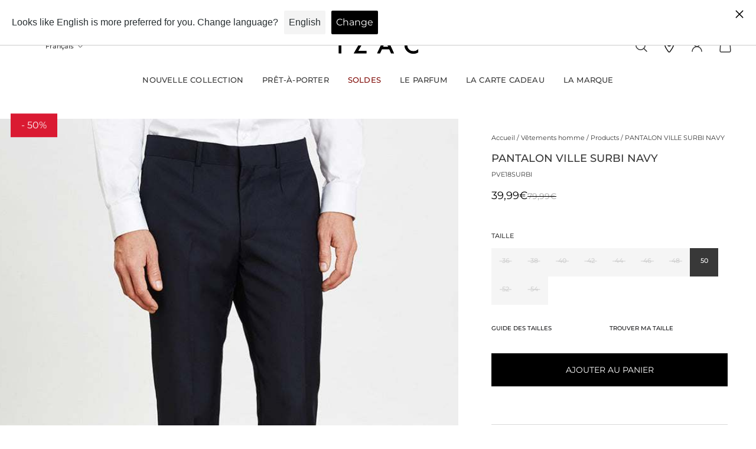

--- FILE ---
content_type: text/html; charset=utf-8
request_url: https://izac.fr/products/manteau-ville-laine-melange-gris-clair-mth21noblesse-gris-clair?view=vertical-card&layout=none
body_size: 944
content:




<style>
  #promo-span-vertical {
    position: absolute;
    z-index: 3;
    top: 0;
    background-color: #da1a32;
    color: #fff;
    padding: 3px 8px;
    font-size: 11px;
    margin: 2px 10px;
    -webkit-transform: translateY(-30%);
    -ms-transform: translateY(-30%);
    transform: translateY(-22%);
    font-weight: 400;
  }
</style>





<vertical-product-card
  class="vertical-product-card   "
  data-url="/products/manteau-ville-laine-melange-gris-clair-mth21noblesse-gris-clair"
  data-id="6631996457015"
  
>
  
    <span id="promo-span-vertical"> -50% </span>
  
  <div class="vertical-product-card__inner shape shape--portrait ">
    <a
      
        href="/products/manteau-ville-laine-melange-gris-clair-mth21noblesse-gris-clair"
      
      aria-label="/products/manteau-ville-laine-melange-gris-clair-mth21noblesse-gris-clair"
      class="vertical-product-card__link"
    ></a>
    <div class="vertical-product-card__image-wrapper ">
      
        <img
          class='lazyload
vertical-product-card__image shape__target-image

' alt='Manteau ville laine mélangé gris clair &quot;Noblesse&quot; - IZAC' width='1' height='1'
style='object-position: ;' src='//izac.fr/cdn/shop/products/MTH21NOBLESSE_GRIS_CLAIR_1-853577.jpg?v=1749235990&width=160'

  data-srcset='//izac.fr/cdn/shop/products/MTH21NOBLESSE_GRIS_CLAIR_1-853577.jpg?v=1749235990&width=128
    128w,//izac.fr/cdn/shop/products/MTH21NOBLESSE_GRIS_CLAIR_1-853577.jpg?v=1749235990&width=240
    240w,//izac.fr/cdn/shop/products/MTH21NOBLESSE_GRIS_CLAIR_1-853577.jpg?v=1749235990&width=380
    380w,//izac.fr/cdn/shop/products/MTH21NOBLESSE_GRIS_CLAIR_1-853577.jpg?v=1749235990&width=480
    480w,//izac.fr/cdn/shop/products/MTH21NOBLESSE_GRIS_CLAIR_1-853577.jpg?v=1749235990&width=540
    540w,//izac.fr/cdn/shop/products/MTH21NOBLESSE_GRIS_CLAIR_1-853577.jpg?v=1749235990&width=640
    640w,//izac.fr/cdn/shop/products/MTH21NOBLESSE_GRIS_CLAIR_1-853577.jpg?v=1749235990&width=720
    720w,//izac.fr/cdn/shop/products/MTH21NOBLESSE_GRIS_CLAIR_1-853577.jpg?v=1749235990&width=920
    920w,//izac.fr/cdn/shop/products/MTH21NOBLESSE_GRIS_CLAIR_1-853577.jpg?v=1749235990&width=1080
    1080w,//izac.fr/cdn/shop/products/MTH21NOBLESSE_GRIS_CLAIR_1-853577.jpg?v=1749235990&width=1768
    1768w,//izac.fr/cdn/shop/products/MTH21NOBLESSE_GRIS_CLAIR_1-853577.jpg?v=1749235990&width=2056
    2056w,' data-sizes='auto' loading='lazy'
  
    data-parent-fit='cover' data-aspectratio='0.87109375'
  


        >
      
    </div>

    <div class='vertical-product-card__buttons  vertical-product-card__buttons--visible-on-hover '>
          <div id='product-card-quick-view-btn-6631996457015'>
            <button
              class='btn btn--solid btn--md vertical-product-card__button'
              data-quick-view-button
              data-product-card-quick-view-button
              data-quick-view-id='Quick-view'
              aria-label='Ajouter au panier'
              type='button'
            >
            <span></span>
              <div class='loading-spinner btn__loading-spinner'></div>
            </button>
          </div>
        

      
    </div>
  </div>
  <div class="vertical-product-card__info  vertical-product-card__info--with-bottom-spacing  ">
    <a
      class="vertical-product-card__title"
      
        href="/products/manteau-ville-laine-melange-gris-clair-mth21noblesse-gris-clair"
      
      aria-label="/products/manteau-ville-laine-melange-gris-clair-mth21noblesse-gris-clair"
    >
      Manteau ville laine mélangé gris clair "Noblesse"
    </a>
    <div class="vertical-product-card__price">
      <div class="vertical-product-card__price-item  vertical-product-card__price-item--highlight-sale">150,00€
      </div><div class="vertical-product-card__old-price-item  vertical-product-card__old-price-item--highlight-sale">
          299,99€
        </div></div>
  </div>
</vertical-product-card>



--- FILE ---
content_type: text/html; charset=utf-8
request_url: https://izac.fr/products/parka-multipoches-beige-ble19domicile-beige?view=vertical-card&layout=none
body_size: 971
content:




<style>
  #promo-span-vertical {
    position: absolute;
    z-index: 3;
    top: 0;
    background-color: #da1a32;
    color: #fff;
    padding: 3px 8px;
    font-size: 11px;
    margin: 2px 10px;
    -webkit-transform: translateY(-30%);
    -ms-transform: translateY(-30%);
    transform: translateY(-22%);
    font-weight: 400;
  }
</style>





<vertical-product-card
  class="vertical-product-card   "
  data-url="/products/parka-multipoches-beige-ble19domicile-beige"
  data-id="4544145260599"
  
>
  
    <span id="promo-span-vertical"> -50% </span>
  
  <div class="vertical-product-card__inner shape shape--portrait ">
    <a
      
        href="/products/parka-multipoches-beige-ble19domicile-beige"
      
      aria-label="/products/parka-multipoches-beige-ble19domicile-beige"
      class="vertical-product-card__link"
    ></a>
    <div class="vertical-product-card__image-wrapper ">
      
        <img
          class='lazyload
vertical-product-card__image shape__target-image

' alt='Parka Multipoches Beige - IZAC' width='1' height='1'
style='object-position: ;' src='//izac.fr/cdn/shop/products/ble19domicile_beige-c.jpg?v=1713353611&width=160'

  data-srcset='//izac.fr/cdn/shop/products/ble19domicile_beige-c.jpg?v=1713353611&width=128
    128w,//izac.fr/cdn/shop/products/ble19domicile_beige-c.jpg?v=1713353611&width=240
    240w,//izac.fr/cdn/shop/products/ble19domicile_beige-c.jpg?v=1713353611&width=380
    380w,//izac.fr/cdn/shop/products/ble19domicile_beige-c.jpg?v=1713353611&width=480
    480w,//izac.fr/cdn/shop/products/ble19domicile_beige-c.jpg?v=1713353611&width=540
    540w,//izac.fr/cdn/shop/products/ble19domicile_beige-c.jpg?v=1713353611&width=640
    640w,//izac.fr/cdn/shop/products/ble19domicile_beige-c.jpg?v=1713353611&width=720
    720w,//izac.fr/cdn/shop/products/ble19domicile_beige-c.jpg?v=1713353611&width=920
    920w,//izac.fr/cdn/shop/products/ble19domicile_beige-c.jpg?v=1713353611&width=1080
    1080w,//izac.fr/cdn/shop/products/ble19domicile_beige-c.jpg?v=1713353611&width=1768
    1768w,//izac.fr/cdn/shop/products/ble19domicile_beige-c.jpg?v=1713353611&width=2056
    2056w,' data-sizes='auto' loading='lazy'
  
    data-parent-fit='cover' data-aspectratio='0.7868852459016393'
  


        >
      
    </div>

    <div class='vertical-product-card__buttons  vertical-product-card__buttons--visible-on-hover '>
          <div id='product-card-quick-view-btn-4544145260599'>
            <button
              class='btn btn--solid btn--md vertical-product-card__button'
              data-quick-view-button
              data-product-card-quick-view-button
              data-quick-view-id='Quick-view'
              aria-label='Ajouter au panier'
              type='button'
            >
            <span></span>
              <div class='loading-spinner btn__loading-spinner'></div>
            </button>
          </div>
        

      
    </div>
  </div>
  <div class="vertical-product-card__info  vertical-product-card__info--with-bottom-spacing  ">
    <a
      class="vertical-product-card__title"
      
        href="/products/parka-multipoches-beige-ble19domicile-beige"
      
      aria-label="/products/parka-multipoches-beige-ble19domicile-beige"
    >
      Parka Multipoches Beige
    </a>
    <div class="vertical-product-card__price">
      <div class="vertical-product-card__price-item  vertical-product-card__price-item--highlight-sale">100,00€
      </div><div class="vertical-product-card__old-price-item  vertical-product-card__old-price-item--highlight-sale">
          199,99€
        </div></div>
  </div>
</vertical-product-card>



--- FILE ---
content_type: text/html; charset=utf-8
request_url: https://izac.fr/products/ceinture-ardillon-noir-1?view=vertical-card&layout=none
body_size: 1003
content:




<style>
  #promo-span-vertical {
    position: absolute;
    z-index: 3;
    top: 0;
    background-color: #da1a32;
    color: #fff;
    padding: 3px 8px;
    font-size: 11px;
    margin: 2px 10px;
    -webkit-transform: translateY(-30%);
    -ms-transform: translateY(-30%);
    transform: translateY(-22%);
    font-weight: 400;
  }
</style>





<vertical-product-card
  class="vertical-product-card   "
  data-url="/products/ceinture-ardillon-noir-1"
  data-id="15005316252034"
  
>
  
    <span id="promo-span-vertical"> -30% </span>
  
  <div class="vertical-product-card__inner shape shape--portrait ">
    <a
      
        href="/products/ceinture-ardillon-noir-1"
      
      aria-label="/products/ceinture-ardillon-noir-1"
      class="vertical-product-card__link"
    ></a>
    <div class="vertical-product-card__image-wrapper ">
      
        <img
          class='lazyload
vertical-product-card__image shape__target-image

' alt='Ceinture ardillon noire - IZAC' width='1' height='1'
style='object-position: ;' src='//izac.fr/cdn/shop/files/CEH25NOAP_NOIR_1.webp?v=1750978368&width=160'

  data-srcset='//izac.fr/cdn/shop/files/CEH25NOAP_NOIR_1.webp?v=1750978368&width=128
    128w,//izac.fr/cdn/shop/files/CEH25NOAP_NOIR_1.webp?v=1750978368&width=240
    240w,//izac.fr/cdn/shop/files/CEH25NOAP_NOIR_1.webp?v=1750978368&width=380
    380w,//izac.fr/cdn/shop/files/CEH25NOAP_NOIR_1.webp?v=1750978368&width=480
    480w,//izac.fr/cdn/shop/files/CEH25NOAP_NOIR_1.webp?v=1750978368&width=540
    540w,//izac.fr/cdn/shop/files/CEH25NOAP_NOIR_1.webp?v=1750978368&width=640
    640w,//izac.fr/cdn/shop/files/CEH25NOAP_NOIR_1.webp?v=1750978368&width=720
    720w,//izac.fr/cdn/shop/files/CEH25NOAP_NOIR_1.webp?v=1750978368&width=920
    920w,//izac.fr/cdn/shop/files/CEH25NOAP_NOIR_1.webp?v=1750978368&width=1080
    1080w,//izac.fr/cdn/shop/files/CEH25NOAP_NOIR_1.webp?v=1750978368&width=1768
    1768w,//izac.fr/cdn/shop/files/CEH25NOAP_NOIR_1.webp?v=1750978368&width=2056
    2056w,' data-sizes='auto' loading='lazy'
  
    data-parent-fit='cover' data-aspectratio='0.75'
  


        >
      
    </div>

    <div class='vertical-product-card__buttons  vertical-product-card__buttons--visible-on-hover '>
          <product-form><form method="post" action="/cart/add" id="product_form_15005316252034" accept-charset="UTF-8" class="shopify-product-form" enctype="multipart/form-data" data-type="add-to-cart-form"><input type="hidden" name="form_type" value="product" /><input type="hidden" name="utf8" value="✓" /><input
                type='hidden'
                name='id'
                value='55287927243138'
                data-product-form-variant
                id='-IdInput-'
              >
              <button
                type='submit'
                name='add'
                class='btn btn--solid btn--md vertical-product-card__button'
                aria-label='Ajouter au panier'
              >
              <span></span>
                <div class='loading-spinner btn__loading-spinner'></div>
              </button><input type="hidden" name="product-id" value="15005316252034" /></form></product-form>

        

      
    </div>
  </div>
  <div class="vertical-product-card__info  vertical-product-card__info--with-bottom-spacing  ">
    <a
      class="vertical-product-card__title"
      
        href="/products/ceinture-ardillon-noir-1"
      
      aria-label="/products/ceinture-ardillon-noir-1"
    >
      Ceinture ardillon noire
    </a>
    <div class="vertical-product-card__price">
      <div class="vertical-product-card__price-item  vertical-product-card__price-item--highlight-sale">41,99€
      </div><div class="vertical-product-card__old-price-item  vertical-product-card__old-price-item--highlight-sale">
          59,99€
        </div></div>
  </div>
</vertical-product-card>



--- FILE ---
content_type: text/html; charset=utf-8
request_url: https://izac.fr/products/basique-marine-pve20timo-marine?view=vertical-card&layout=none
body_size: 261
content:




<style>
  #promo-span-vertical {
    position: absolute;
    z-index: 3;
    top: 0;
    background-color: #da1a32;
    color: #fff;
    padding: 3px 8px;
    font-size: 11px;
    margin: 2px 10px;
    -webkit-transform: translateY(-30%);
    -ms-transform: translateY(-30%);
    transform: translateY(-22%);
    font-weight: 400;
  }
</style>





<vertical-product-card
  class="vertical-product-card   "
  data-url="/products/basique-marine-pve20timo-marine"
  data-id="4669655613495"
  
>
  
    <span id="promo-span-vertical"> -50% </span>
  
  <div class="vertical-product-card__inner shape shape--portrait ">
    <a
      
        href="/products/basique-marine-pve20timo-marine"
      
      aria-label="/products/basique-marine-pve20timo-marine"
      class="vertical-product-card__link"
    ></a>
    <div class="vertical-product-card__image-wrapper ">
      
        <img
          class='lazyload
vertical-product-card__image shape__target-image

' alt='Pantalon ville &quot;Timo&quot; - IZAC' width='1' height='1'
style='object-position: ;' src='//izac.fr/cdn/shop/products/PVE20TIMO_MARINE-1.jpg?v=1713359408&width=160'

  data-srcset='//izac.fr/cdn/shop/products/PVE20TIMO_MARINE-1.jpg?v=1713359408&width=128
    128w,//izac.fr/cdn/shop/products/PVE20TIMO_MARINE-1.jpg?v=1713359408&width=240
    240w,//izac.fr/cdn/shop/products/PVE20TIMO_MARINE-1.jpg?v=1713359408&width=380
    380w,//izac.fr/cdn/shop/products/PVE20TIMO_MARINE-1.jpg?v=1713359408&width=480
    480w,//izac.fr/cdn/shop/products/PVE20TIMO_MARINE-1.jpg?v=1713359408&width=540
    540w,//izac.fr/cdn/shop/products/PVE20TIMO_MARINE-1.jpg?v=1713359408&width=640
    640w,//izac.fr/cdn/shop/products/PVE20TIMO_MARINE-1.jpg?v=1713359408&width=720
    720w,//izac.fr/cdn/shop/products/PVE20TIMO_MARINE-1.jpg?v=1713359408&width=920
    920w,//izac.fr/cdn/shop/products/PVE20TIMO_MARINE-1.jpg?v=1713359408&width=1080
    1080w,//izac.fr/cdn/shop/products/PVE20TIMO_MARINE-1.jpg?v=1713359408&width=1768
    1768w,//izac.fr/cdn/shop/products/PVE20TIMO_MARINE-1.jpg?v=1713359408&width=2056
    2056w,' data-sizes='auto' loading='lazy'
  
    data-parent-fit='cover' data-aspectratio='0.7868852459016393'
  


        >
      
    </div>

    <div class='vertical-product-card__buttons  vertical-product-card__buttons--visible-on-hover '>
          <div id='product-card-quick-view-btn-4669655613495'>
            <button
              class='btn btn--solid btn--md vertical-product-card__button'
              data-quick-view-button
              data-product-card-quick-view-button
              data-quick-view-id='Quick-view'
              aria-label='Ajouter au panier'
              type='button'
            >
            <span></span>
              <div class='loading-spinner btn__loading-spinner'></div>
            </button>
          </div>
        

      
    </div>
  </div>
  <div class="vertical-product-card__info  vertical-product-card__info--with-bottom-spacing  ">
    <a
      class="vertical-product-card__title"
      
        href="/products/basique-marine-pve20timo-marine"
      
      aria-label="/products/basique-marine-pve20timo-marine"
    >
      Pantalon ville "Timo"
    </a>
    <div class="vertical-product-card__price">
      <div class="vertical-product-card__price-item  vertical-product-card__price-item--highlight-sale">60,00€
      </div><div class="vertical-product-card__old-price-item  vertical-product-card__old-price-item--highlight-sale">
          119,99€
        </div></div>
  </div>
</vertical-product-card>



--- FILE ---
content_type: text/html; charset=utf-8
request_url: https://izac.fr/products/chemise-ville-satin-de-coton-blanc?view=vertical-card&layout=none
body_size: 257
content:




<style>
  #promo-span-vertical {
    position: absolute;
    z-index: 3;
    top: 0;
    background-color: #da1a32;
    color: #fff;
    padding: 3px 8px;
    font-size: 11px;
    margin: 2px 10px;
    -webkit-transform: translateY(-30%);
    -ms-transform: translateY(-30%);
    transform: translateY(-22%);
    font-weight: 400;
  }
</style>





<vertical-product-card
  class="vertical-product-card   "
  data-url="/products/chemise-ville-satin-de-coton-blanc"
  data-id="14925602685314"
  
>
  
    <span id="promo-span-vertical"> -50% </span>
  
  <div class="vertical-product-card__inner shape shape--portrait ">
    <a
      
        href="/products/chemise-ville-satin-de-coton-blanc"
      
      aria-label="/products/chemise-ville-satin-de-coton-blanc"
      class="vertical-product-card__link"
    ></a>
    <div class="vertical-product-card__image-wrapper ">
      
        <img
          class='lazyload
vertical-product-card__image shape__target-image

' alt='Chemise ville satin de coton blanc - IZAC' width='1' height='1'
style='object-position: ;' src='//izac.fr/cdn/shop/files/CHVE24_SATINOUT_BLANC_1.jpg?v=1744356127&width=160'

  data-srcset='//izac.fr/cdn/shop/files/CHVE24_SATINOUT_BLANC_1.jpg?v=1744356127&width=128
    128w,//izac.fr/cdn/shop/files/CHVE24_SATINOUT_BLANC_1.jpg?v=1744356127&width=240
    240w,//izac.fr/cdn/shop/files/CHVE24_SATINOUT_BLANC_1.jpg?v=1744356127&width=380
    380w,//izac.fr/cdn/shop/files/CHVE24_SATINOUT_BLANC_1.jpg?v=1744356127&width=480
    480w,//izac.fr/cdn/shop/files/CHVE24_SATINOUT_BLANC_1.jpg?v=1744356127&width=540
    540w,//izac.fr/cdn/shop/files/CHVE24_SATINOUT_BLANC_1.jpg?v=1744356127&width=640
    640w,//izac.fr/cdn/shop/files/CHVE24_SATINOUT_BLANC_1.jpg?v=1744356127&width=720
    720w,//izac.fr/cdn/shop/files/CHVE24_SATINOUT_BLANC_1.jpg?v=1744356127&width=920
    920w,//izac.fr/cdn/shop/files/CHVE24_SATINOUT_BLANC_1.jpg?v=1744356127&width=1080
    1080w,//izac.fr/cdn/shop/files/CHVE24_SATINOUT_BLANC_1.jpg?v=1744356127&width=1768
    1768w,//izac.fr/cdn/shop/files/CHVE24_SATINOUT_BLANC_1.jpg?v=1744356127&width=2056
    2056w,' data-sizes='auto' loading='lazy'
  
    data-parent-fit='cover' data-aspectratio='0.8711433756805808'
  


        >
      
    </div>

    <div class='vertical-product-card__buttons  vertical-product-card__buttons--visible-on-hover '>
          <div id='product-card-quick-view-btn-14925602685314'>
            <button
              class='btn btn--solid btn--md vertical-product-card__button'
              data-quick-view-button
              data-product-card-quick-view-button
              data-quick-view-id='Quick-view'
              aria-label='Ajouter au panier'
              type='button'
            >
            <span></span>
              <div class='loading-spinner btn__loading-spinner'></div>
            </button>
          </div>
        

      
    </div>
  </div>
  <div class="vertical-product-card__info  vertical-product-card__info--with-bottom-spacing  ">
    <a
      class="vertical-product-card__title"
      
        href="/products/chemise-ville-satin-de-coton-blanc"
      
      aria-label="/products/chemise-ville-satin-de-coton-blanc"
    >
      Chemise ville satin de coton blanc
    </a>
    <div class="vertical-product-card__price">
      <div class="vertical-product-card__price-item  vertical-product-card__price-item--highlight-sale">34,99€
      </div><div class="vertical-product-card__old-price-item  vertical-product-card__old-price-item--highlight-sale">
          69,99€
        </div></div>
  </div>
</vertical-product-card>



--- FILE ---
content_type: text/html; charset=utf-8
request_url: https://izac.fr/products/pantalon-motif-chevron-gris-pvh18grudy-gris?view=vertical-card&layout=none
body_size: 882
content:




<style>
  #promo-span-vertical {
    position: absolute;
    z-index: 3;
    top: 0;
    background-color: #da1a32;
    color: #fff;
    padding: 3px 8px;
    font-size: 11px;
    margin: 2px 10px;
    -webkit-transform: translateY(-30%);
    -ms-transform: translateY(-30%);
    transform: translateY(-22%);
    font-weight: 400;
  }
</style>





<vertical-product-card
  class="vertical-product-card   "
  data-url="/products/pantalon-motif-chevron-gris-pvh18grudy-gris"
  data-id="4544138018871"
  
>
  
    <span id="promo-span-vertical"> -50% </span>
  
  <div class="vertical-product-card__inner shape shape--portrait ">
    <a
      
        href="/products/pantalon-motif-chevron-gris-pvh18grudy-gris"
      
      aria-label="/products/pantalon-motif-chevron-gris-pvh18grudy-gris"
      class="vertical-product-card__link"
    ></a>
    <div class="vertical-product-card__image-wrapper ">
      
        <img
          class='lazyload
vertical-product-card__image shape__target-image

' alt='PANTALON MOTIF CHEVRON GRIS - IZAC' width='1' height='1'
style='object-position: ;' src='//izac.fr/cdn/shop/products/pvh18grudy_gris-1.jpg?v=1744393875&width=160'

  data-srcset='//izac.fr/cdn/shop/products/pvh18grudy_gris-1.jpg?v=1744393875&width=128
    128w,//izac.fr/cdn/shop/products/pvh18grudy_gris-1.jpg?v=1744393875&width=240
    240w,//izac.fr/cdn/shop/products/pvh18grudy_gris-1.jpg?v=1744393875&width=380
    380w,//izac.fr/cdn/shop/products/pvh18grudy_gris-1.jpg?v=1744393875&width=480
    480w,//izac.fr/cdn/shop/products/pvh18grudy_gris-1.jpg?v=1744393875&width=540
    540w,//izac.fr/cdn/shop/products/pvh18grudy_gris-1.jpg?v=1744393875&width=640
    640w,//izac.fr/cdn/shop/products/pvh18grudy_gris-1.jpg?v=1744393875&width=720
    720w,//izac.fr/cdn/shop/products/pvh18grudy_gris-1.jpg?v=1744393875&width=920
    920w,//izac.fr/cdn/shop/products/pvh18grudy_gris-1.jpg?v=1744393875&width=1080
    1080w,//izac.fr/cdn/shop/products/pvh18grudy_gris-1.jpg?v=1744393875&width=1768
    1768w,//izac.fr/cdn/shop/products/pvh18grudy_gris-1.jpg?v=1744393875&width=2056
    2056w,' data-sizes='auto' loading='lazy'
  
    data-parent-fit='cover' data-aspectratio='0.7935684647302904'
  


        >
      
    </div>

    <div class='vertical-product-card__buttons  vertical-product-card__buttons--visible-on-hover '>
          <div id='product-card-quick-view-btn-4544138018871'>
            <button
              class='btn btn--solid btn--md vertical-product-card__button'
              data-quick-view-button
              data-product-card-quick-view-button
              data-quick-view-id='Quick-view'
              aria-label='Ajouter au panier'
              type='button'
            >
            <span></span>
              <div class='loading-spinner btn__loading-spinner'></div>
            </button>
          </div>
        

      
    </div>
  </div>
  <div class="vertical-product-card__info  vertical-product-card__info--with-bottom-spacing  ">
    <a
      class="vertical-product-card__title"
      
        href="/products/pantalon-motif-chevron-gris-pvh18grudy-gris"
      
      aria-label="/products/pantalon-motif-chevron-gris-pvh18grudy-gris"
    >
      PANTALON MOTIF CHEVRON GRIS
    </a>
    <div class="vertical-product-card__price">
      <div class="vertical-product-card__price-item  vertical-product-card__price-item--highlight-sale">50,00€
      </div><div class="vertical-product-card__old-price-item  vertical-product-card__old-price-item--highlight-sale">
          99,99€
        </div></div>
  </div>
</vertical-product-card>



--- FILE ---
content_type: text/html; charset=utf-8
request_url: https://izac.fr/products/chemise-imrimee-logo-noir-chvh22partin-noir?view=vertical-card&layout=none
body_size: 901
content:




<style>
  #promo-span-vertical {
    position: absolute;
    z-index: 3;
    top: 0;
    background-color: #da1a32;
    color: #fff;
    padding: 3px 8px;
    font-size: 11px;
    margin: 2px 10px;
    -webkit-transform: translateY(-30%);
    -ms-transform: translateY(-30%);
    transform: translateY(-22%);
    font-weight: 400;
  }
</style>





<vertical-product-card
  class="vertical-product-card   "
  data-url="/products/chemise-imrimee-logo-noir-chvh22partin-noir"
  data-id="6667693457463"
  
>
  
    <span id="promo-span-vertical"> -50% </span>
  
  <div class="vertical-product-card__inner shape shape--portrait ">
    <a
      
        href="/products/chemise-imrimee-logo-noir-chvh22partin-noir"
      
      aria-label="/products/chemise-imrimee-logo-noir-chvh22partin-noir"
      class="vertical-product-card__link"
    ></a>
    <div class="vertical-product-card__image-wrapper ">
      
        <img
          class='lazyload
vertical-product-card__image shape__target-image

' alt='Chemise slim à imprimée logo noir PARTIN - IZAC' width='1' height='1'
style='object-position: ;' src='//izac.fr/cdn/shop/products/CHVH22PARTIN_NOIR_1.jpg?v=1713364181&width=160'

  data-srcset='//izac.fr/cdn/shop/products/CHVH22PARTIN_NOIR_1.jpg?v=1713364181&width=128
    128w,//izac.fr/cdn/shop/products/CHVH22PARTIN_NOIR_1.jpg?v=1713364181&width=240
    240w,//izac.fr/cdn/shop/products/CHVH22PARTIN_NOIR_1.jpg?v=1713364181&width=380
    380w,//izac.fr/cdn/shop/products/CHVH22PARTIN_NOIR_1.jpg?v=1713364181&width=480
    480w,//izac.fr/cdn/shop/products/CHVH22PARTIN_NOIR_1.jpg?v=1713364181&width=540
    540w,//izac.fr/cdn/shop/products/CHVH22PARTIN_NOIR_1.jpg?v=1713364181&width=640
    640w,//izac.fr/cdn/shop/products/CHVH22PARTIN_NOIR_1.jpg?v=1713364181&width=720
    720w,//izac.fr/cdn/shop/products/CHVH22PARTIN_NOIR_1.jpg?v=1713364181&width=920
    920w,//izac.fr/cdn/shop/products/CHVH22PARTIN_NOIR_1.jpg?v=1713364181&width=1080
    1080w,//izac.fr/cdn/shop/products/CHVH22PARTIN_NOIR_1.jpg?v=1713364181&width=1768
    1768w,//izac.fr/cdn/shop/products/CHVH22PARTIN_NOIR_1.jpg?v=1713364181&width=2056
    2056w,' data-sizes='auto' loading='lazy'
  
    data-parent-fit='cover' data-aspectratio='0.8711433756805808'
  


        >
      
    </div>

    <div class='vertical-product-card__buttons  vertical-product-card__buttons--visible-on-hover '>
          <div id='product-card-quick-view-btn-6667693457463'>
            <button
              class='btn btn--solid btn--md vertical-product-card__button'
              data-quick-view-button
              data-product-card-quick-view-button
              data-quick-view-id='Quick-view'
              aria-label='Ajouter au panier'
              type='button'
            >
            <span></span>
              <div class='loading-spinner btn__loading-spinner'></div>
            </button>
          </div>
        

      
    </div>
  </div>
  <div class="vertical-product-card__info  vertical-product-card__info--with-bottom-spacing  ">
    <a
      class="vertical-product-card__title"
      
        href="/products/chemise-imrimee-logo-noir-chvh22partin-noir"
      
      aria-label="/products/chemise-imrimee-logo-noir-chvh22partin-noir"
    >
      Chemise slim à imprimée logo noir PARTIN
    </a>
    <div class="vertical-product-card__price">
      <div class="vertical-product-card__price-item  vertical-product-card__price-item--highlight-sale">39,99€
      </div><div class="vertical-product-card__old-price-item  vertical-product-card__old-price-item--highlight-sale">
          79,99€
        </div></div>
  </div>
</vertical-product-card>



--- FILE ---
content_type: text/html; charset=utf-8
request_url: https://izac.fr/products/veste-ville-technique-noir-vvh24sanaco-noir?view=vertical-card&layout=none
body_size: 277
content:




<style>
  #promo-span-vertical {
    position: absolute;
    z-index: 3;
    top: 0;
    background-color: #da1a32;
    color: #fff;
    padding: 3px 8px;
    font-size: 11px;
    margin: 2px 10px;
    -webkit-transform: translateY(-30%);
    -ms-transform: translateY(-30%);
    transform: translateY(-22%);
    font-weight: 400;
  }
</style>





<vertical-product-card
  class="vertical-product-card   "
  data-url="/products/veste-ville-technique-noir-vvh24sanaco-noir"
  data-id="9077723889999"
  
>
  
    <span id="promo-span-vertical"> -30% </span>
  
  <div class="vertical-product-card__inner shape shape--portrait ">
    <a
      
        href="/products/veste-ville-technique-noir-vvh24sanaco-noir"
      
      aria-label="/products/veste-ville-technique-noir-vvh24sanaco-noir"
      class="vertical-product-card__link"
    ></a>
    <div class="vertical-product-card__image-wrapper ">
      
        <img
          class='lazyload
vertical-product-card__image shape__target-image

' alt='Veste ville technique noire - IZAC' width='1' height='1'
style='object-position: ;' src='//izac.fr/cdn/shop/files/VVH23SANACO_NOIR_1_75388c73-b54f-4db1-9524-e42c27a51c43.webp?v=1765453824&width=160'

  data-srcset='//izac.fr/cdn/shop/files/VVH23SANACO_NOIR_1_75388c73-b54f-4db1-9524-e42c27a51c43.webp?v=1765453824&width=128
    128w,//izac.fr/cdn/shop/files/VVH23SANACO_NOIR_1_75388c73-b54f-4db1-9524-e42c27a51c43.webp?v=1765453824&width=240
    240w,//izac.fr/cdn/shop/files/VVH23SANACO_NOIR_1_75388c73-b54f-4db1-9524-e42c27a51c43.webp?v=1765453824&width=380
    380w,//izac.fr/cdn/shop/files/VVH23SANACO_NOIR_1_75388c73-b54f-4db1-9524-e42c27a51c43.webp?v=1765453824&width=480
    480w,//izac.fr/cdn/shop/files/VVH23SANACO_NOIR_1_75388c73-b54f-4db1-9524-e42c27a51c43.webp?v=1765453824&width=540
    540w,//izac.fr/cdn/shop/files/VVH23SANACO_NOIR_1_75388c73-b54f-4db1-9524-e42c27a51c43.webp?v=1765453824&width=640
    640w,//izac.fr/cdn/shop/files/VVH23SANACO_NOIR_1_75388c73-b54f-4db1-9524-e42c27a51c43.webp?v=1765453824&width=720
    720w,//izac.fr/cdn/shop/files/VVH23SANACO_NOIR_1_75388c73-b54f-4db1-9524-e42c27a51c43.webp?v=1765453824&width=920
    920w,//izac.fr/cdn/shop/files/VVH23SANACO_NOIR_1_75388c73-b54f-4db1-9524-e42c27a51c43.webp?v=1765453824&width=1080
    1080w,//izac.fr/cdn/shop/files/VVH23SANACO_NOIR_1_75388c73-b54f-4db1-9524-e42c27a51c43.webp?v=1765453824&width=1768
    1768w,//izac.fr/cdn/shop/files/VVH23SANACO_NOIR_1_75388c73-b54f-4db1-9524-e42c27a51c43.webp?v=1765453824&width=2056
    2056w,' data-sizes='auto' loading='lazy'
  
    data-parent-fit='cover' data-aspectratio='0.8727272727272727'
  


        >
      
    </div>

    <div class='vertical-product-card__buttons  vertical-product-card__buttons--visible-on-hover '>
          <div id='product-card-quick-view-btn-9077723889999'>
            <button
              class='btn btn--solid btn--md vertical-product-card__button'
              data-quick-view-button
              data-product-card-quick-view-button
              data-quick-view-id='Quick-view'
              aria-label='Ajouter au panier'
              type='button'
            >
            <span></span>
              <div class='loading-spinner btn__loading-spinner'></div>
            </button>
          </div>
        

      
    </div>
  </div>
  <div class="vertical-product-card__info  vertical-product-card__info--with-bottom-spacing  ">
    <a
      class="vertical-product-card__title"
      
        href="/products/veste-ville-technique-noir-vvh24sanaco-noir"
      
      aria-label="/products/veste-ville-technique-noir-vvh24sanaco-noir"
    >
      Veste ville technique noire
    </a>
    <div class="vertical-product-card__price">
      <div class="vertical-product-card__price-item  vertical-product-card__price-item--highlight-sale">167,99€
      </div><div class="vertical-product-card__old-price-item  vertical-product-card__old-price-item--highlight-sale">
          239,99€
        </div></div>
  </div>
</vertical-product-card>



--- FILE ---
content_type: text/html; charset=utf-8
request_url: https://izac.fr/products/pantalon-gris-esprit-flanelle-pvh19teldi-navy?view=vertical-card&layout=none
body_size: 865
content:




<style>
  #promo-span-vertical {
    position: absolute;
    z-index: 3;
    top: 0;
    background-color: #da1a32;
    color: #fff;
    padding: 3px 8px;
    font-size: 11px;
    margin: 2px 10px;
    -webkit-transform: translateY(-30%);
    -ms-transform: translateY(-30%);
    transform: translateY(-22%);
    font-weight: 400;
  }
</style>





<vertical-product-card
  class="vertical-product-card   "
  data-url="/products/pantalon-gris-esprit-flanelle-pvh19teldi-navy"
  data-id="4544136544311"
  
>
  
    <span id="promo-span-vertical"> -50% </span>
  
  <div class="vertical-product-card__inner shape shape--portrait ">
    <a
      
        href="/products/pantalon-gris-esprit-flanelle-pvh19teldi-navy"
      
      aria-label="/products/pantalon-gris-esprit-flanelle-pvh19teldi-navy"
      class="vertical-product-card__link"
    ></a>
    <div class="vertical-product-card__image-wrapper ">
      
        <img
          class='lazyload
vertical-product-card__image shape__target-image

' alt='Pantalon navy esprit flanelle - IZAC' width='1' height='1'
style='object-position: ;' src='//izac.fr/cdn/shop/products/pvh19teldi_navy-1.jpg?v=1713353135&width=160'

  data-srcset='//izac.fr/cdn/shop/products/pvh19teldi_navy-1.jpg?v=1713353135&width=128
    128w,//izac.fr/cdn/shop/products/pvh19teldi_navy-1.jpg?v=1713353135&width=240
    240w,//izac.fr/cdn/shop/products/pvh19teldi_navy-1.jpg?v=1713353135&width=380
    380w,//izac.fr/cdn/shop/products/pvh19teldi_navy-1.jpg?v=1713353135&width=480
    480w,//izac.fr/cdn/shop/products/pvh19teldi_navy-1.jpg?v=1713353135&width=540
    540w,//izac.fr/cdn/shop/products/pvh19teldi_navy-1.jpg?v=1713353135&width=640
    640w,//izac.fr/cdn/shop/products/pvh19teldi_navy-1.jpg?v=1713353135&width=720
    720w,//izac.fr/cdn/shop/products/pvh19teldi_navy-1.jpg?v=1713353135&width=920
    920w,//izac.fr/cdn/shop/products/pvh19teldi_navy-1.jpg?v=1713353135&width=1080
    1080w,//izac.fr/cdn/shop/products/pvh19teldi_navy-1.jpg?v=1713353135&width=1768
    1768w,//izac.fr/cdn/shop/products/pvh19teldi_navy-1.jpg?v=1713353135&width=2056
    2056w,' data-sizes='auto' loading='lazy'
  
    data-parent-fit='cover' data-aspectratio='0.7868852459016393'
  


        >
      
    </div>

    <div class='vertical-product-card__buttons  vertical-product-card__buttons--visible-on-hover '>
          <div id='product-card-quick-view-btn-4544136544311'>
            <button
              class='btn btn--solid btn--md vertical-product-card__button'
              data-quick-view-button
              data-product-card-quick-view-button
              data-quick-view-id='Quick-view'
              aria-label='Ajouter au panier'
              type='button'
            >
            <span></span>
              <div class='loading-spinner btn__loading-spinner'></div>
            </button>
          </div>
        

      
    </div>
  </div>
  <div class="vertical-product-card__info  vertical-product-card__info--with-bottom-spacing  ">
    <a
      class="vertical-product-card__title"
      
        href="/products/pantalon-gris-esprit-flanelle-pvh19teldi-navy"
      
      aria-label="/products/pantalon-gris-esprit-flanelle-pvh19teldi-navy"
    >
      Pantalon navy esprit flanelle
    </a>
    <div class="vertical-product-card__price">
      <div class="vertical-product-card__price-item  vertical-product-card__price-item--highlight-sale">50,00€
      </div><div class="vertical-product-card__old-price-item  vertical-product-card__old-price-item--highlight-sale">
          99,99€
        </div></div>
  </div>
</vertical-product-card>



--- FILE ---
content_type: text/html; charset=utf-8
request_url: https://izac.fr/products/chaussure-ville-marron-chaussh24edme-marron?view=vertical-card&layout=none
body_size: 277
content:




<style>
  #promo-span-vertical {
    position: absolute;
    z-index: 3;
    top: 0;
    background-color: #da1a32;
    color: #fff;
    padding: 3px 8px;
    font-size: 11px;
    margin: 2px 10px;
    -webkit-transform: translateY(-30%);
    -ms-transform: translateY(-30%);
    transform: translateY(-22%);
    font-weight: 400;
  }
</style>





<vertical-product-card
  class="vertical-product-card   "
  data-url="/products/chaussure-ville-marron-chaussh24edme-marron"
  data-id="9077743976783"
  
>
  
    <span id="promo-span-vertical"> -50% </span>
  
  <div class="vertical-product-card__inner shape shape--portrait ">
    <a
      
        href="/products/chaussure-ville-marron-chaussh24edme-marron"
      
      aria-label="/products/chaussure-ville-marron-chaussh24edme-marron"
      class="vertical-product-card__link"
    ></a>
    <div class="vertical-product-card__image-wrapper ">
      
        <img
          class='lazyload
vertical-product-card__image shape__target-image

' alt='Chaussures derby marron - IZAC' width='1' height='1'
style='object-position: ;' src='//izac.fr/cdn/shop/files/CHAUSSH24EDME_MARRON_1_9bedd0a0-22c1-4f68-837b-243d148124c4.jpg?v=1742129039&width=160'

  data-srcset='//izac.fr/cdn/shop/files/CHAUSSH24EDME_MARRON_1_9bedd0a0-22c1-4f68-837b-243d148124c4.jpg?v=1742129039&width=128
    128w,//izac.fr/cdn/shop/files/CHAUSSH24EDME_MARRON_1_9bedd0a0-22c1-4f68-837b-243d148124c4.jpg?v=1742129039&width=240
    240w,//izac.fr/cdn/shop/files/CHAUSSH24EDME_MARRON_1_9bedd0a0-22c1-4f68-837b-243d148124c4.jpg?v=1742129039&width=380
    380w,//izac.fr/cdn/shop/files/CHAUSSH24EDME_MARRON_1_9bedd0a0-22c1-4f68-837b-243d148124c4.jpg?v=1742129039&width=480
    480w,//izac.fr/cdn/shop/files/CHAUSSH24EDME_MARRON_1_9bedd0a0-22c1-4f68-837b-243d148124c4.jpg?v=1742129039&width=540
    540w,//izac.fr/cdn/shop/files/CHAUSSH24EDME_MARRON_1_9bedd0a0-22c1-4f68-837b-243d148124c4.jpg?v=1742129039&width=640
    640w,//izac.fr/cdn/shop/files/CHAUSSH24EDME_MARRON_1_9bedd0a0-22c1-4f68-837b-243d148124c4.jpg?v=1742129039&width=720
    720w,//izac.fr/cdn/shop/files/CHAUSSH24EDME_MARRON_1_9bedd0a0-22c1-4f68-837b-243d148124c4.jpg?v=1742129039&width=920
    920w,//izac.fr/cdn/shop/files/CHAUSSH24EDME_MARRON_1_9bedd0a0-22c1-4f68-837b-243d148124c4.jpg?v=1742129039&width=1080
    1080w,//izac.fr/cdn/shop/files/CHAUSSH24EDME_MARRON_1_9bedd0a0-22c1-4f68-837b-243d148124c4.jpg?v=1742129039&width=1768
    1768w,//izac.fr/cdn/shop/files/CHAUSSH24EDME_MARRON_1_9bedd0a0-22c1-4f68-837b-243d148124c4.jpg?v=1742129039&width=2056
    2056w,' data-sizes='auto' loading='lazy'
  
    data-parent-fit='cover' data-aspectratio='0.87109375'
  


        >
      
    </div>

    <div class='vertical-product-card__buttons  vertical-product-card__buttons--visible-on-hover '>
          <div id='product-card-quick-view-btn-9077743976783'>
            <button
              class='btn btn--solid btn--md vertical-product-card__button'
              data-quick-view-button
              data-product-card-quick-view-button
              data-quick-view-id='Quick-view'
              aria-label='Ajouter au panier'
              type='button'
            >
            <span></span>
              <div class='loading-spinner btn__loading-spinner'></div>
            </button>
          </div>
        

      
    </div>
  </div>
  <div class="vertical-product-card__info  vertical-product-card__info--with-bottom-spacing  ">
    <a
      class="vertical-product-card__title"
      
        href="/products/chaussure-ville-marron-chaussh24edme-marron"
      
      aria-label="/products/chaussure-ville-marron-chaussh24edme-marron"
    >
      Chaussures derby marron
    </a>
    <div class="vertical-product-card__price">
      <div class="vertical-product-card__price-item  vertical-product-card__price-item--highlight-sale">100,00€
      </div><div class="vertical-product-card__old-price-item  vertical-product-card__old-price-item--highlight-sale">
          199,99€
        </div></div>
  </div>
</vertical-product-card>



--- FILE ---
content_type: text/javascript; charset=utf-8
request_url: https://izac.fr/web-pixels@fcfee988w5aeb613cpc8e4bc33m6693e112/web-pixel-260637007@f0b05afc8385f1e2a63158780e26d47b/sandbox/worker.modern.js
body_size: -538
content:
importScripts('https://izac.fr/cdn/wpm/sfcfee988w5aeb613cpc8e4bc33m6693e112m.js');
globalThis.shopify = self.webPixelsManager.createShopifyExtend('260637007', 'APP');
importScripts('/web-pixels/strict/app/web-pixel-260637007@f0b05afc8385f1e2a63158780e26d47b.js');


--- FILE ---
content_type: text/javascript; charset=utf-8
request_url: https://izac.fr/web-pixels@fcfee988w5aeb613cpc8e4bc33m6693e112/web-pixel-563052879@ab86028887ec2044af7d02b854e52653/sandbox/worker.modern.js
body_size: -710
content:
importScripts('https://izac.fr/cdn/wpm/sfcfee988w5aeb613cpc8e4bc33m6693e112m.js');
globalThis.shopify = self.webPixelsManager.createShopifyExtend('563052879', 'APP');
importScripts('/web-pixels/strict/app/web-pixel-563052879@ab86028887ec2044af7d02b854e52653.js');
